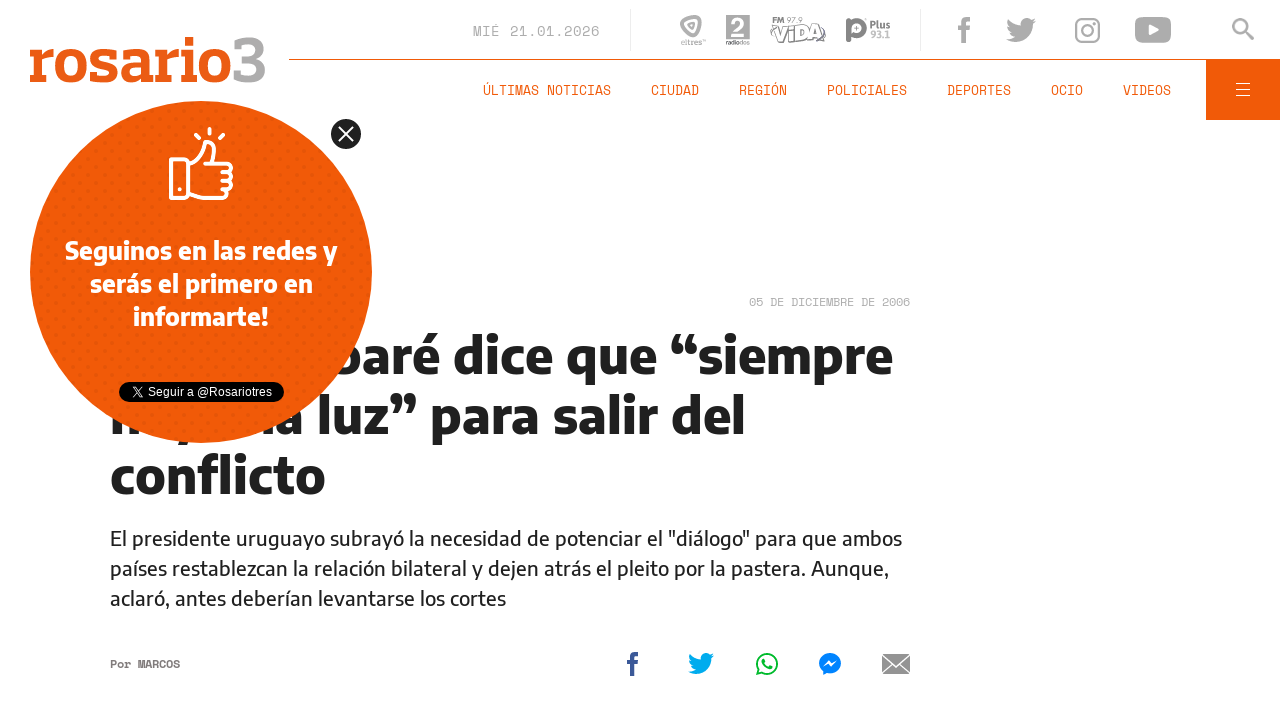

--- FILE ---
content_type: text/html;charset=UTF-8
request_url: https://www.rosario3.com/ajax/api-infoclima-local.html
body_size: 475
content:



<?xml version="1.0" encoding="ISO-8859-1"?>
<Pronostico>
<ciudad>Rosario</ciudad><hoy><ultactualizacion>1768964400</ultactualizacion><descripcion> </descripcion><estadoIcono>2</estadoIcono><estadoDetalle>Nublado Parcial</estadoDetalle><temperatura>17.8</temperatura><humedad>58</humedad><presion>1011.0</presion><uv>13.3</uv><sensacionTermica>17.8</sensacionTermica><solSale>6:15</solSale><solPone>20:05</solPone><luna2>Luna Creciente</luna2><luna3>18/01</luna3><luna4>01/02</luna4></hoy><hora1><hora>1768971600</hora><estadoIcono>1</estadoIcono><estadoDescripcion>Despejado</estadoDescripcion><temperatura>22</temperatura><humedad>62</humedad></hora1><hora2><hora>1768986000</hora><estadoIcono>1</estadoIcono><estadoDescripcion>Despejado</estadoDescripcion><temperatura>20</temperatura><humedad>60</humedad></hora2><hora3><hora>1769000400</hora><estadoIcono>1</estadoIcono><estadoDescripcion>Despejado</estadoDescripcion><temperatura>25</temperatura><humedad>39</humedad></hora3><hora4><hora>1769014800</hora><estadoIcono>1</estadoIcono><estadoDescripcion>Despejado</estadoDescripcion><temperatura>30</temperatura><humedad>23</humedad></hora4> <pronostico1><dia>1768953600</dia><maxima>30</maxima><minima>21</minima><estadoIcono>2</estadoIcono><estadoDescripcion>Nublado Parcial</estadoDescripcion><humedad>28</humedad><uv>13.3</uv><solsale>6:15</solsale><solpone>20:05</solpone><lunasale>9:52</lunasale><lunapone>22:30</lunapone></pronostico1><pronostico2><dia>1769040000</dia><maxima>31</maxima><minima>20</minima><estadoIcono>5</estadoIcono><estadoDescripcion>Lluvia</estadoDescripcion><humedad>31</humedad><uv>12.9</uv><solsale>6:15</solsale><solpone>20:05</solpone><lunasale>10:54</lunasale><lunapone>22:57</lunapone></pronostico2><pronostico3><dia>1769126400</dia><maxima>29</maxima><minima>19</minima><estadoIcono>3</estadoIcono><estadoDescripcion>Nublado</estadoDescripcion><humedad>34</humedad><uv>12.9</uv><solsale>6:15</solsale><solpone>20:05</solpone><lunasale>11:58</lunasale><lunapone>23:27</lunapone></pronostico3><pronostico4><dia>1769212800</dia><maxima>34</maxima><minima>24</minima><estadoIcono>2</estadoIcono><estadoDescripcion>Nublado Parcial</estadoDescripcion><humedad>39</humedad><uv>12.1</uv><solsale>6:15</solsale><solpone>20:05</solpone><lunasale>13:04</lunasale><lunapone>23:59</lunapone></pronostico4><pronostico5><dia>1769299200</dia><maxima>35</maxima><minima>25</minima><estadoIcono>1</estadoIcono><estadoDescripcion>Despejado</estadoDescripcion><humedad>38</humedad><uv>12.7</uv><solsale>6:15</solsale><solpone>20:05</solpone><lunasale>14:13</lunasale><lunapone></lunapone></pronostico5>         </Pronostico>



--- FILE ---
content_type: text/html; charset=utf-8
request_url: https://www.google.com/recaptcha/api2/aframe
body_size: 268
content:
<!DOCTYPE HTML><html><head><meta http-equiv="content-type" content="text/html; charset=UTF-8"></head><body><script nonce="rZjy8YXAvGtTNStZW0axUw">/** Anti-fraud and anti-abuse applications only. See google.com/recaptcha */ try{var clients={'sodar':'https://pagead2.googlesyndication.com/pagead/sodar?'};window.addEventListener("message",function(a){try{if(a.source===window.parent){var b=JSON.parse(a.data);var c=clients[b['id']];if(c){var d=document.createElement('img');d.src=c+b['params']+'&rc='+(localStorage.getItem("rc::a")?sessionStorage.getItem("rc::b"):"");window.document.body.appendChild(d);sessionStorage.setItem("rc::e",parseInt(sessionStorage.getItem("rc::e")||0)+1);localStorage.setItem("rc::h",'1768980960702');}}}catch(b){}});window.parent.postMessage("_grecaptcha_ready", "*");}catch(b){}</script></body></html>

--- FILE ---
content_type: application/javascript; charset=utf-8
request_url: https://fundingchoicesmessages.google.com/f/AGSKWxWDbI2nCXCfhabzcRAV0TACI3qsJiKtTa7Smqe-mlqUuFIIMAcVP1mkGE5yGGINzRMKJsw3yZfV_u9Gk_FJcgwf3R2UIkHHEPGMS9i7dU6h42_pExi3-Ve_yaNOUJ7CAq-nukpfS3tOkX39RMqPKeWktibviRc2V8ys8KqtIaAHqzU2asLe_RAVDqCv/_Promoted/)).adpIds==displayAds&/adinit./adhese_
body_size: -1292
content:
window['9f1de662-f00a-44b2-95be-b3a05a03cb5e'] = true;

--- FILE ---
content_type: image/svg+xml
request_url: https://www.rosario3.com/export/sites/rosario3/arte/v2/svg-twitter.svg
body_size: 478
content:
<?xml version="1.0" encoding="utf-8"?>
<!-- Generator: Adobe Illustrator 22.0.1, SVG Export Plug-In . SVG Version: 6.00 Build 0)  -->
<svg version="1.1" id="Modo_de_aislamiento" xmlns="http://www.w3.org/2000/svg" xmlns:xlink="http://www.w3.org/1999/xlink"
	 x="0px" y="0px" viewBox="0 0 100 81.3" style="enable-background:new 0 0 100 81.3;" xml:space="preserve">
<style type="text/css">
	.st0{fill:#FFFFFF;}
</style>
<g id="XMLID_3854_">
	<path id="XMLID_3855_" class="st0" d="M100,9.6c-3.7,1.6-7.6,2.7-11.8,3.2c4.2-2.5,7.5-6.6,9-11.3c-4,2.3-8.3,4-13,5
		c-4.4-4.7-11-7.3-18.2-6.2c-9,1.3-16.2,8.9-17.2,17.9c-0.3,2.4-0.1,4.8,0.4,7.1c-17-0.9-32.2-9-42.3-21.4c-1.8,3-2.8,6.5-2.8,10.3
		c0,7.1,3.6,13.4,9.1,17.1C10,31,6.8,30.1,4,28.6l0,0C3.9,38.6,11,47.1,20.5,49c-1.7,0.5-3.5,0.7-5.4,0.7c-1.3,0-2.6-0.1-3.9-0.4
		c2.6,8.1,10.2,14.1,19.2,14.2c-7,5.5-15.9,8.8-25.5,8.8c-1.7,0-3.3-0.1-4.9-0.3c9.1,5.8,19.9,9.2,31.4,9.2
		c37.7,0,58.4-31.3,58.4-58.4c0-0.9,0-1.8-0.1-2.7C93.8,17.3,97.3,13.7,100,9.6"/>
</g>
</svg>
